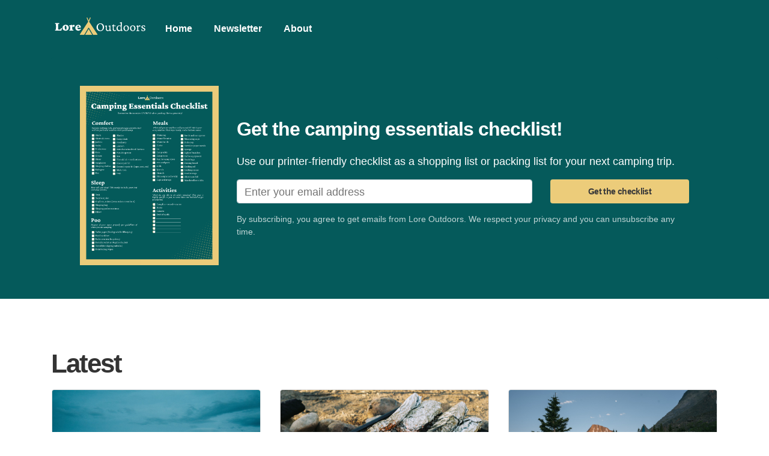

--- FILE ---
content_type: image/svg+xml
request_url: https://loreoutdoors.com/wp-content/uploads/2023/02/Lore-500-%C3%97-100-px-1.svg
body_size: 4887
content:
<?xml version="1.0" encoding="UTF-8"?>
<svg xmlns="http://www.w3.org/2000/svg" xmlns:xlink="http://www.w3.org/1999/xlink" width="200" zoomAndPan="magnify" viewBox="0 0 150 37.5" height="50" preserveAspectRatio="xMidYMid meet" version="1.0">
  <defs>
    <g></g>
    <clipPath id="3b46913668">
      <path d="M 53 22 L 65 22 L 65 32.101562 L 53 32.101562 Z M 53 22 " clip-rule="nonzero"></path>
    </clipPath>
    <clipPath id="7228393ff8">
      <path d="M 44.640625 4.71875 L 72.765625 4.71875 L 72.765625 32.101562 L 44.640625 32.101562 Z M 44.640625 4.71875 " clip-rule="nonzero"></path>
    </clipPath>
  </defs>
  <g fill="#ffffff" fill-opacity="1">
    <g transform="translate(69.931887, 25.924349)">
      <g>
        <path d="M 7 0.1875 C 5.832031 0.1875 4.796875 -0.0664062 3.890625 -0.578125 C 2.992188 -1.085938 2.289062 -1.796875 1.78125 -2.703125 C 1.269531 -3.609375 1.015625 -4.648438 1.015625 -5.828125 C 1.015625 -7.003906 1.269531 -8.050781 1.78125 -8.96875 C 2.300781 -9.894531 3.019531 -10.625 3.9375 -11.15625 C 4.851562 -11.6875 5.882812 -11.953125 7.03125 -11.953125 C 8.15625 -11.953125 9.144531 -11.695312 10 -11.1875 C 10.851562 -10.675781 11.523438 -9.972656 12.015625 -9.078125 C 12.503906 -8.179688 12.75 -7.144531 12.75 -5.96875 C 12.75 -5.070312 12.59375 -4.25 12.28125 -3.5 C 11.976562 -2.757812 11.554688 -2.109375 11.015625 -1.546875 C 10.484375 -0.992188 9.875 -0.566406 9.1875 -0.265625 C 8.5 0.0351562 7.769531 0.1875 7 0.1875 Z M 7.171875 -0.90625 C 7.910156 -0.90625 8.539062 -1.09375 9.0625 -1.46875 C 9.59375 -1.84375 10.003906 -2.375 10.296875 -3.0625 C 10.585938 -3.75 10.734375 -4.5625 10.734375 -5.5 C 10.734375 -6.582031 10.5625 -7.53125 10.21875 -8.34375 C 9.882812 -9.15625 9.425781 -9.789062 8.84375 -10.25 C 8.269531 -10.71875 7.585938 -10.953125 6.796875 -10.953125 C 5.660156 -10.953125 4.757812 -10.523438 4.09375 -9.671875 C 3.4375 -8.828125 3.109375 -7.675781 3.109375 -6.21875 C 3.109375 -5.175781 3.28125 -4.253906 3.625 -3.453125 C 3.976562 -2.660156 4.460938 -2.035156 5.078125 -1.578125 C 5.691406 -1.128906 6.390625 -0.90625 7.171875 -0.90625 Z M 7.171875 -0.90625 "></path>
      </g>
    </g>
  </g>
  <g fill="#ffffff" fill-opacity="1">
    <g transform="translate(83.681881, 25.924349)">
      <g>
        <path d="M 9.125 -1.40625 L 10.390625 -1.078125 L 10.390625 -0.421875 L 7.78125 0.21875 L 7.484375 -0.046875 L 7.5 -1.296875 L 7.4375 -1.328125 C 7.050781 -0.773438 6.65625 -0.390625 6.25 -0.171875 C 5.84375 0.046875 5.40625 0.15625 4.9375 0.15625 C 4.039062 0.15625 3.289062 -0.117188 2.6875 -0.671875 C 2.082031 -1.222656 1.78125 -2.054688 1.78125 -3.171875 L 1.78125 -4.890625 C 1.78125 -5.253906 1.769531 -5.613281 1.75 -5.96875 C 1.726562 -6.332031 1.707031 -6.695312 1.6875 -7.0625 L 0.328125 -7.34375 L 0.328125 -8 L 3.046875 -8.734375 L 3.40625 -8.421875 C 3.382812 -8.003906 3.363281 -7.5625 3.34375 -7.09375 C 3.332031 -6.625 3.328125 -6.140625 3.328125 -5.640625 L 3.3125 -3.421875 C 3.3125 -2.597656 3.503906 -2.007812 3.890625 -1.65625 C 4.273438 -1.300781 4.769531 -1.125 5.375 -1.125 C 5.738281 -1.125 6.101562 -1.21875 6.46875 -1.40625 C 6.84375 -1.59375 7.171875 -1.910156 7.453125 -2.359375 L 7.453125 -4.6875 C 7.453125 -4.988281 7.445312 -5.28125 7.4375 -5.5625 C 7.4375 -5.851562 7.429688 -6.128906 7.421875 -6.390625 C 7.410156 -6.648438 7.390625 -6.875 7.359375 -7.0625 L 5.890625 -7.34375 L 5.890625 -8 L 8.71875 -8.734375 L 9.015625 -8.46875 C 9.003906 -8.09375 8.992188 -7.757812 8.984375 -7.46875 C 8.984375 -7.175781 8.984375 -6.882812 8.984375 -6.59375 C 8.984375 -6.3125 8.984375 -5.984375 8.984375 -5.609375 L 8.984375 -4.1875 C 8.984375 -3.457031 9 -2.867188 9.03125 -2.421875 C 9.0625 -1.972656 9.09375 -1.632812 9.125 -1.40625 Z M 9.125 -1.40625 "></path>
      </g>
    </g>
  </g>
  <g fill="#ffffff" fill-opacity="1">
    <g transform="translate(94.565623, 25.924349)">
      <g>
        <path d="M 6.921875 -1.25 C 6.660156 -0.800781 6.3125 -0.453125 5.875 -0.203125 C 5.4375 0.0351562 4.972656 0.15625 4.484375 0.15625 C 3.679688 0.15625 3.015625 -0.0859375 2.484375 -0.578125 C 1.960938 -1.078125 1.703125 -1.820312 1.703125 -2.8125 L 1.765625 -7.59375 L 0.359375 -7.59375 L 0.359375 -8.015625 L 2.953125 -10.359375 L 3.328125 -10.359375 L 3.28125 -8.0625 L 3.265625 -3.125 C 3.265625 -2.425781 3.414062 -1.910156 3.71875 -1.578125 C 4.019531 -1.242188 4.445312 -1.078125 5 -1.078125 C 5.300781 -1.078125 5.582031 -1.140625 5.84375 -1.265625 C 6.101562 -1.398438 6.34375 -1.5625 6.5625 -1.75 Z M 2.5625 -7.59375 L 2.5625 -8.59375 L 6.3125 -8.59375 L 6.3125 -7.59375 Z M 2.5625 -7.59375 "></path>
      </g>
    </g>
  </g>
  <g fill="#ffffff" fill-opacity="1">
    <g transform="translate(101.360446, 25.924349)">
      <g>
        <path d="M 7.671875 0.21875 L 7.375 -0.046875 L 7.40625 -1.34375 L 7.34375 -1.359375 C 6.945312 -0.796875 6.535156 -0.398438 6.109375 -0.171875 C 5.679688 0.046875 5.234375 0.15625 4.765625 0.15625 C 4.003906 0.15625 3.320312 -0.0195312 2.71875 -0.375 C 2.125 -0.738281 1.65625 -1.226562 1.3125 -1.84375 C 0.96875 -2.46875 0.796875 -3.191406 0.796875 -4.015625 C 0.796875 -4.722656 0.914062 -5.367188 1.15625 -5.953125 C 1.40625 -6.546875 1.738281 -7.050781 2.15625 -7.46875 C 2.570312 -7.882812 3.046875 -8.207031 3.578125 -8.4375 C 4.117188 -8.664062 4.675781 -8.78125 5.25 -8.78125 C 5.613281 -8.78125 5.992188 -8.734375 6.390625 -8.640625 C 6.785156 -8.546875 7.113281 -8.398438 7.375 -8.203125 C 7.375 -8.441406 7.367188 -8.753906 7.359375 -9.140625 C 7.359375 -9.523438 7.351562 -9.925781 7.34375 -10.34375 C 7.34375 -10.769531 7.335938 -11.144531 7.328125 -11.46875 C 7.316406 -11.800781 7.304688 -12.03125 7.296875 -12.15625 L 5.734375 -12.4375 L 5.6875 -13.09375 L 8.640625 -13.921875 L 9 -13.640625 C 8.976562 -12.804688 8.957031 -12 8.9375 -11.21875 C 8.925781 -10.445312 8.921875 -9.640625 8.921875 -8.796875 L 8.90625 -4.1875 C 8.90625 -3.507812 8.921875 -2.925781 8.953125 -2.4375 C 8.984375 -1.945312 9.003906 -1.601562 9.015625 -1.40625 L 10.3125 -1.078125 L 10.3125 -0.421875 Z M 5.265625 -1.1875 C 5.640625 -1.1875 6 -1.269531 6.34375 -1.4375 C 6.6875 -1.601562 7.03125 -1.898438 7.375 -2.328125 L 7.375 -6.640625 C 7.125 -7.085938 6.800781 -7.40625 6.40625 -7.59375 C 6.019531 -7.78125 5.632812 -7.875 5.25 -7.875 C 4.40625 -7.875 3.742188 -7.5625 3.265625 -6.9375 C 2.796875 -6.320312 2.5625 -5.519531 2.5625 -4.53125 C 2.5625 -3.457031 2.828125 -2.628906 3.359375 -2.046875 C 3.890625 -1.472656 4.523438 -1.1875 5.265625 -1.1875 Z M 5.265625 -1.1875 "></path>
      </g>
    </g>
  </g>
  <g fill="#ffffff" fill-opacity="1">
    <g transform="translate(112.164013, 25.924349)">
      <g>
        <path d="M 5.15625 0.15625 C 4.28125 0.15625 3.519531 -0.03125 2.875 -0.40625 C 2.226562 -0.78125 1.722656 -1.300781 1.359375 -1.96875 C 1.003906 -2.644531 0.828125 -3.421875 0.828125 -4.296875 C 0.828125 -5.203125 1.019531 -5.988281 1.40625 -6.65625 C 1.800781 -7.320312 2.335938 -7.84375 3.015625 -8.21875 C 3.691406 -8.59375 4.429688 -8.78125 5.234375 -8.78125 C 6.054688 -8.78125 6.773438 -8.59375 7.390625 -8.21875 C 8.015625 -7.851562 8.5 -7.335938 8.84375 -6.671875 C 9.1875 -6.015625 9.359375 -5.25 9.359375 -4.375 C 9.359375 -3.53125 9.171875 -2.765625 8.796875 -2.078125 C 8.421875 -1.390625 7.914062 -0.84375 7.28125 -0.4375 C 6.644531 -0.0390625 5.9375 0.15625 5.15625 0.15625 Z M 5.359375 -0.78125 C 5.804688 -0.78125 6.195312 -0.914062 6.53125 -1.1875 C 6.863281 -1.46875 7.125 -1.847656 7.3125 -2.328125 C 7.5 -2.816406 7.59375 -3.378906 7.59375 -4.015625 C 7.59375 -5.160156 7.351562 -6.085938 6.875 -6.796875 C 6.40625 -7.515625 5.785156 -7.875 5.015625 -7.875 C 4.296875 -7.875 3.71875 -7.578125 3.28125 -6.984375 C 2.84375 -6.390625 2.625 -5.59375 2.625 -4.59375 C 2.625 -3.84375 2.738281 -3.179688 2.96875 -2.609375 C 3.207031 -2.035156 3.535156 -1.585938 3.953125 -1.265625 C 4.367188 -0.941406 4.835938 -0.78125 5.359375 -0.78125 Z M 5.359375 -0.78125 "></path>
      </g>
    </g>
  </g>
  <g fill="#ffffff" fill-opacity="1">
    <g transform="translate(122.346224, 25.924349)">
      <g>
        <path d="M 5.15625 0.15625 C 4.28125 0.15625 3.519531 -0.03125 2.875 -0.40625 C 2.226562 -0.78125 1.722656 -1.300781 1.359375 -1.96875 C 1.003906 -2.644531 0.828125 -3.421875 0.828125 -4.296875 C 0.828125 -5.203125 1.019531 -5.988281 1.40625 -6.65625 C 1.800781 -7.320312 2.335938 -7.84375 3.015625 -8.21875 C 3.691406 -8.59375 4.429688 -8.78125 5.234375 -8.78125 C 6.054688 -8.78125 6.773438 -8.59375 7.390625 -8.21875 C 8.015625 -7.851562 8.5 -7.335938 8.84375 -6.671875 C 9.1875 -6.015625 9.359375 -5.25 9.359375 -4.375 C 9.359375 -3.53125 9.171875 -2.765625 8.796875 -2.078125 C 8.421875 -1.390625 7.914062 -0.84375 7.28125 -0.4375 C 6.644531 -0.0390625 5.9375 0.15625 5.15625 0.15625 Z M 5.359375 -0.78125 C 5.804688 -0.78125 6.195312 -0.914062 6.53125 -1.1875 C 6.863281 -1.46875 7.125 -1.847656 7.3125 -2.328125 C 7.5 -2.816406 7.59375 -3.378906 7.59375 -4.015625 C 7.59375 -5.160156 7.351562 -6.085938 6.875 -6.796875 C 6.40625 -7.515625 5.785156 -7.875 5.015625 -7.875 C 4.296875 -7.875 3.71875 -7.578125 3.28125 -6.984375 C 2.84375 -6.390625 2.625 -5.59375 2.625 -4.59375 C 2.625 -3.84375 2.738281 -3.179688 2.96875 -2.609375 C 3.207031 -2.035156 3.535156 -1.585938 3.953125 -1.265625 C 4.367188 -0.941406 4.835938 -0.78125 5.359375 -0.78125 Z M 5.359375 -0.78125 "></path>
      </g>
    </g>
  </g>
  <g fill="#ffffff" fill-opacity="1">
    <g transform="translate(132.528436, 25.924349)">
      <g>
        <path d="M 0.65625 0 L 0.59375 -0.71875 L 1.84375 -1.015625 C 1.851562 -1.085938 1.863281 -1.207031 1.875 -1.375 C 1.894531 -1.539062 1.90625 -1.773438 1.90625 -2.078125 C 1.914062 -2.378906 1.921875 -2.742188 1.921875 -3.171875 L 1.9375 -4.734375 C 1.9375 -5.171875 1.921875 -5.609375 1.890625 -6.046875 C 1.859375 -6.484375 1.820312 -6.820312 1.78125 -7.0625 L 0.5 -7.34375 L 0.5 -8 L 3.1875 -8.734375 L 3.46875 -8.46875 L 3.390625 -6.78125 L 3.453125 -6.75 C 3.847656 -7.53125 4.25 -8.054688 4.65625 -8.328125 C 5.0625 -8.597656 5.453125 -8.734375 5.828125 -8.734375 C 6.140625 -8.734375 6.398438 -8.65625 6.609375 -8.5 C 6.816406 -8.34375 6.921875 -8.113281 6.921875 -7.8125 C 6.921875 -7.507812 6.804688 -7.269531 6.578125 -7.09375 C 6.359375 -6.925781 6.082031 -6.84375 5.75 -6.84375 C 5.507812 -6.84375 5.28125 -6.894531 5.0625 -7 C 4.84375 -7.101562 4.632812 -7.25 4.4375 -7.4375 L 4.796875 -7.3125 C 4.554688 -7.15625 4.320312 -6.929688 4.09375 -6.640625 C 3.863281 -6.347656 3.648438 -5.992188 3.453125 -5.578125 L 3.46875 -3.703125 C 3.476562 -3.367188 3.488281 -3.023438 3.5 -2.671875 C 3.519531 -2.316406 3.535156 -1.988281 3.546875 -1.6875 C 3.554688 -1.394531 3.570312 -1.171875 3.59375 -1.015625 L 5.328125 -0.765625 L 5.296875 0 Z M 0.65625 0 "></path>
      </g>
    </g>
  </g>
  <g fill="#ffffff" fill-opacity="1">
    <g transform="translate(139.824352, 25.924349)">
      <g>
        <path d="M 3.9375 0.15625 C 3.4375 0.15625 2.9375 0.0976562 2.4375 -0.015625 C 1.945312 -0.128906 1.53125 -0.28125 1.1875 -0.46875 L 1.078125 -2.609375 L 2.0625 -2.609375 L 2.46875 -1.15625 C 2.90625 -0.84375 3.4375 -0.6875 4.0625 -0.6875 C 4.507812 -0.6875 4.875 -0.796875 5.15625 -1.015625 C 5.445312 -1.234375 5.59375 -1.53125 5.59375 -1.90625 C 5.59375 -2.269531 5.460938 -2.578125 5.203125 -2.828125 C 4.953125 -3.078125 4.460938 -3.359375 3.734375 -3.671875 C 2.785156 -4.085938 2.113281 -4.488281 1.71875 -4.875 C 1.332031 -5.257812 1.140625 -5.742188 1.140625 -6.328125 C 1.140625 -6.816406 1.28125 -7.242188 1.5625 -7.609375 C 1.851562 -7.972656 2.253906 -8.257812 2.765625 -8.46875 C 3.273438 -8.675781 3.863281 -8.78125 4.53125 -8.78125 C 4.90625 -8.78125 5.285156 -8.75 5.671875 -8.6875 C 6.054688 -8.625 6.378906 -8.535156 6.640625 -8.421875 L 6.859375 -6.328125 L 5.921875 -6.328125 L 5.4375 -7.703125 C 5.300781 -7.773438 5.140625 -7.832031 4.953125 -7.875 C 4.765625 -7.925781 4.5625 -7.953125 4.34375 -7.953125 C 3.882812 -7.953125 3.515625 -7.84375 3.234375 -7.625 C 2.953125 -7.40625 2.8125 -7.125 2.8125 -6.78125 C 2.8125 -6.375 2.960938 -6.046875 3.265625 -5.796875 C 3.578125 -5.554688 4.117188 -5.253906 4.890625 -4.890625 C 5.773438 -4.492188 6.390625 -4.097656 6.734375 -3.703125 C 7.085938 -3.316406 7.265625 -2.851562 7.265625 -2.3125 C 7.265625 -1.582031 6.945312 -0.988281 6.3125 -0.53125 C 5.6875 -0.0703125 4.894531 0.15625 3.9375 0.15625 Z M 3.9375 0.15625 "></path>
      </g>
    </g>
  </g>
  <g clip-path="url(#3b46913668)">
    <path fill="#eccc7a" d="M 53.046875 32.117188 L 64.292969 32.117188 L 58.671875 22.679688 Z M 53.046875 32.117188 " fill-opacity="1" fill-rule="nonzero"></path>
  </g>
  <g clip-path="url(#7228393ff8)">
    <path fill="#eccc7a" d="M 59.375 11.363281 L 61.765625 5.691406 C 61.832031 5.53125 61.832031 5.375 61.765625 5.214844 C 61.703125 5.054688 61.589844 4.941406 61.429688 4.875 C 61.273438 4.808594 61.113281 4.808594 60.953125 4.875 C 60.792969 4.9375 60.679688 5.050781 60.613281 5.207031 L 58.671875 9.820312 L 56.726562 5.207031 C 56.660156 5.050781 56.546875 4.9375 56.386719 4.875 C 56.226562 4.808594 56.066406 4.808594 55.910156 4.875 C 55.75 4.941406 55.636719 5.054688 55.574219 5.214844 C 55.507812 5.375 55.507812 5.53125 55.574219 5.691406 L 57.964844 11.363281 L 44.925781 31.152344 C 44.789062 31.359375 44.777344 31.570312 44.898438 31.789062 C 45.015625 32.007812 45.199219 32.117188 45.445312 32.117188 L 51.59375 32.117188 L 58.132812 21.144531 C 58.195312 21.054688 58.269531 20.984375 58.367188 20.933594 C 58.460938 20.882812 58.5625 20.859375 58.671875 20.859375 C 58.777344 20.859375 58.878906 20.882812 58.972656 20.933594 C 59.070312 20.984375 59.144531 21.054688 59.207031 21.144531 L 65.746094 32.117188 L 71.894531 32.117188 C 72.140625 32.117188 72.324219 32.007812 72.441406 31.789062 C 72.5625 31.570312 72.550781 31.359375 72.414062 31.152344 Z M 59.375 11.363281 " fill-opacity="1" fill-rule="nonzero"></path>
  </g>
  <g fill="#ffffff" fill-opacity="1">
    <g transform="translate(5.562534, 25.33224)">
      <g>
        <path d="M 10.421875 0.15625 C 10.003906 0.113281 9.539062 0.078125 9.03125 0.046875 C 8.519531 0.0234375 8.035156 0.0078125 7.578125 0 C 7.117188 0 6.769531 0 6.53125 0 L 0.6875 0 L 0.625 -1.140625 L 1.921875 -1.53125 C 1.953125 -1.59375 1.976562 -1.789062 2 -2.125 C 2.019531 -2.46875 2.035156 -2.867188 2.046875 -3.328125 C 2.054688 -3.796875 2.0625 -4.25 2.0625 -4.6875 L 2.0625 -7.09375 C 2.0625 -7.5625 2.054688 -8.023438 2.046875 -8.484375 C 2.035156 -8.953125 2.019531 -9.347656 2 -9.671875 C 1.976562 -10.003906 1.953125 -10.203125 1.921875 -10.265625 L 0.625 -10.625 L 0.6875 -11.765625 L 7.171875 -11.765625 L 7.234375 -10.59375 L 5.578125 -10.21875 C 5.554688 -10.1875 5.53125 -10.007812 5.5 -9.6875 C 5.476562 -9.375 5.460938 -8.988281 5.453125 -8.53125 C 5.441406 -8.070312 5.4375 -7.59375 5.4375 -7.09375 L 5.4375 -4.6875 C 5.4375 -3.832031 5.441406 -3.179688 5.453125 -2.734375 C 5.460938 -2.296875 5.488281 -1.976562 5.53125 -1.78125 C 5.789062 -1.738281 6.050781 -1.710938 6.3125 -1.703125 C 6.582031 -1.691406 6.90625 -1.6875 7.28125 -1.6875 L 7.671875 -1.6875 C 7.898438 -1.6875 8.140625 -1.703125 8.390625 -1.734375 C 8.640625 -1.765625 8.8125 -1.796875 8.90625 -1.828125 L 10.0625 -4.15625 L 11.515625 -3.796875 Z M 10.421875 0.15625 "></path>
      </g>
    </g>
  </g>
  <g fill="#ffffff" fill-opacity="1">
    <g transform="translate(17.202688, 25.33224)">
      <g>
        <path d="M 5.59375 0.15625 C 4.632812 0.15625 3.78125 -0.03125 3.03125 -0.40625 C 2.28125 -0.789062 1.691406 -1.320312 1.265625 -2 C 0.835938 -2.6875 0.625 -3.460938 0.625 -4.328125 C 0.625 -5.367188 0.863281 -6.242188 1.34375 -6.953125 C 1.832031 -7.660156 2.460938 -8.195312 3.234375 -8.5625 C 4.015625 -8.925781 4.832031 -9.109375 5.6875 -9.109375 C 6.613281 -9.109375 7.429688 -8.910156 8.140625 -8.515625 C 8.859375 -8.128906 9.414062 -7.597656 9.8125 -6.921875 C 10.21875 -6.253906 10.421875 -5.476562 10.421875 -4.59375 C 10.421875 -3.695312 10.203125 -2.890625 9.765625 -2.171875 C 9.335938 -1.460938 8.757812 -0.894531 8.03125 -0.46875 C 7.300781 -0.0507812 6.488281 0.15625 5.59375 0.15625 Z M 5.8125 -1.34375 C 6.082031 -1.34375 6.300781 -1.429688 6.46875 -1.609375 C 6.632812 -1.796875 6.753906 -2.070312 6.828125 -2.4375 C 6.910156 -2.800781 6.953125 -3.253906 6.953125 -3.796875 C 6.953125 -4.953125 6.800781 -5.890625 6.5 -6.609375 C 6.207031 -7.335938 5.8125 -7.703125 5.3125 -7.703125 C 4.9375 -7.703125 4.644531 -7.46875 4.4375 -7 C 4.226562 -6.539062 4.125 -5.90625 4.125 -5.09375 C 4.125 -4.394531 4.195312 -3.757812 4.34375 -3.1875 C 4.5 -2.625 4.703125 -2.175781 4.953125 -1.84375 C 5.203125 -1.507812 5.488281 -1.34375 5.8125 -1.34375 Z M 5.8125 -1.34375 "></path>
      </g>
    </g>
  </g>
  <g fill="#ffffff" fill-opacity="1">
    <g transform="translate(28.241802, 25.33224)">
      <g>
        <path d="M 0.265625 0 L 0.203125 -1.046875 L 1.4375 -1.40625 C 1.457031 -1.46875 1.472656 -1.613281 1.484375 -1.84375 C 1.492188 -2.082031 1.503906 -2.34375 1.515625 -2.625 C 1.535156 -2.90625 1.546875 -3.144531 1.546875 -3.34375 L 1.5625 -4.828125 C 1.5625 -5.191406 1.550781 -5.492188 1.53125 -5.734375 C 1.507812 -5.972656 1.46875 -6.300781 1.40625 -6.71875 L 0.125 -7 L 0.125 -8.046875 L 4.0625 -9.0625 L 4.75 -8.6875 L 4.671875 -7.09375 L 4.734375 -7.078125 C 5.085938 -7.828125 5.457031 -8.335938 5.84375 -8.609375 C 6.238281 -8.878906 6.664062 -9.015625 7.125 -9.015625 C 7.507812 -9.015625 7.859375 -8.898438 8.171875 -8.671875 C 8.484375 -8.441406 8.640625 -8.070312 8.640625 -7.5625 C 8.640625 -7.0625 8.472656 -6.664062 8.140625 -6.375 C 7.804688 -6.082031 7.425781 -5.9375 7 -5.9375 C 6.625 -5.9375 6.296875 -5.992188 6.015625 -6.109375 C 5.734375 -6.234375 5.410156 -6.484375 5.046875 -6.859375 L 5.78125 -6.84375 C 5.570312 -6.707031 5.390625 -6.539062 5.234375 -6.34375 C 5.085938 -6.15625 4.960938 -5.957031 4.859375 -5.75 L 4.875 -4.3125 C 4.882812 -3.738281 4.890625 -3.238281 4.890625 -2.8125 C 4.898438 -2.394531 4.910156 -2.066406 4.921875 -1.828125 C 4.941406 -1.597656 4.953125 -1.460938 4.953125 -1.421875 L 6.703125 -1.078125 L 6.640625 0 Z M 0.265625 0 "></path>
      </g>
    </g>
  </g>
  <g fill="#ffffff" fill-opacity="1">
    <g transform="translate(37.137204, 25.33224)">
      <g>
        <path d="M 5.3125 0.15625 C 4.394531 0.15625 3.582031 -0.046875 2.875 -0.453125 C 2.175781 -0.867188 1.628906 -1.421875 1.234375 -2.109375 C 0.835938 -2.796875 0.640625 -3.539062 0.640625 -4.34375 C 0.640625 -5.269531 0.863281 -6.085938 1.3125 -6.796875 C 1.769531 -7.503906 2.363281 -8.066406 3.09375 -8.484375 C 3.820312 -8.898438 4.601562 -9.109375 5.4375 -9.109375 C 6.65625 -9.109375 7.613281 -8.742188 8.3125 -8.015625 C 9.007812 -7.285156 9.359375 -6.332031 9.359375 -5.15625 L 9.359375 -4.59375 L 3.546875 -4.59375 L 3.546875 -5.734375 L 6.984375 -5.734375 L 6.59375 -5.109375 L 6.59375 -5.96875 C 6.59375 -6.519531 6.476562 -6.960938 6.25 -7.296875 C 6.03125 -7.628906 5.703125 -7.796875 5.265625 -7.796875 C 4.972656 -7.796875 4.71875 -7.710938 4.5 -7.546875 C 4.28125 -7.390625 4.109375 -7.144531 3.984375 -6.8125 C 3.867188 -6.476562 3.8125 -6.050781 3.8125 -5.53125 L 3.8125 -5.015625 C 3.8125 -4.179688 4.050781 -3.488281 4.53125 -2.9375 C 5.007812 -2.394531 5.664062 -2.125 6.5 -2.125 C 6.945312 -2.125 7.363281 -2.207031 7.75 -2.375 C 8.132812 -2.539062 8.492188 -2.8125 8.828125 -3.1875 L 9.5 -2.53125 C 9.125 -1.65625 8.566406 -0.988281 7.828125 -0.53125 C 7.085938 -0.0703125 6.25 0.15625 5.3125 0.15625 Z M 5.3125 0.15625 "></path>
      </g>
    </g>
  </g>
</svg>
